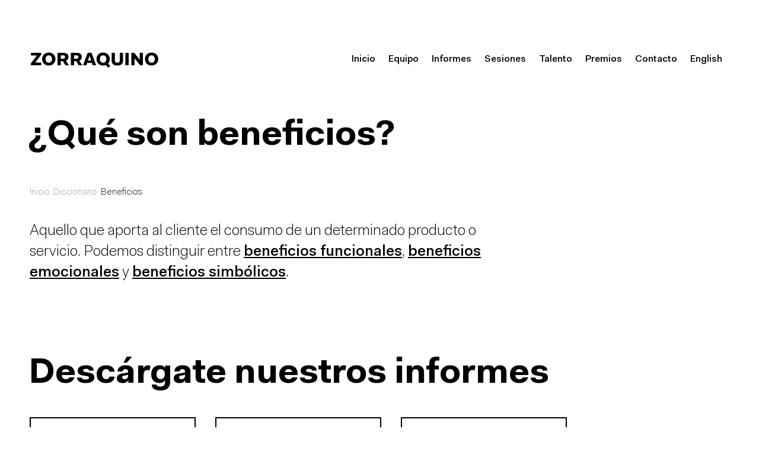

--- FILE ---
content_type: text/html; charset=UTF-8
request_url: https://www.zorraquino.com/diccionario/branding/que-son-beneficios.html
body_size: 6774
content:


<!DOCTYPE html>
<!--[if lt IE 7]>      <html class="content no-js lt-ie10 lt-ie9 lt-ie8 lt-ie7" lang="es" xml:lang="es"> <![endif]-->
<!--[if IE 7]>         <html class="content no-js lt-ie10 lt-ie9 lt-ie8" lang="es" xml:lang="es"> <![endif]-->
<!--[if IE 8]>         <html class="content no-js lt-ie10 lt-ie9" lang="es" xml:lang="es"> <![endif]-->
<!--[if IE 9]>         <html class="content no-js lt-ie10" lang="es" xml:lang="es"> <![endif]-->
<!--[if gt IE 9]><!--> <html class="content no-js" lang="es" xml:lang="es"> <!--<![endif]-->
    <head>

        <title>Beneficios | Diccionario de Branding </title>
        <meta name="title" content="¿Qué es Beneficios? | Definición - Zorraquino " />


        <meta name="description" content="¿Qué son Beneficios en Branding? Aquello que aporta al cliente el consumo de un determinado producto o servicio. Podemos distinguir entre beneficios funcionales, beneficios de experiencia y beneficios simbólicos." />
        <meta name="keywords" content="beneficios, productos, consumidor, brand, branding, funcionales, emocionales, simbólicos" />

        <!-- FACEBOOK OG -->
        <meta property="og:site_name" content="Zorraquino">
        <meta name="og:locale" content="es_ES">
        <meta property="og:title" content="Beneficios | Zorraquino">
        <meta property="og:url" content="//www.zorraquino.com/diccionario/que-son-beneficios.html">
        <meta property="og:image" content="https://zorraquino.com/default/imagenes/og_image.png">
        <meta property="og:description" content="¿Qué son Beneficios en Branding? Aquello que aporta al cliente el consumo de un determinado producto o servicio. Podemos distinguir entre beneficios funcionales, beneficios de experiencia y beneficios simbólicos.">

        <!-- TWITTER CARD -->
                                <meta name="twitter:card" content="summary">
                            <meta name="twitter:site" content="@zorraquino">
        <meta name="twitter:creator" content="@zorraquino">
        <meta name="twitter:title" content="Beneficios | Zorraquino">
        <meta name="twitter:description" content="¿Qué son Beneficios en Branding? Aquello que aporta al cliente el consumo de un determinado producto o servicio. Podemos distinguir entre beneficios funcionales, beneficios de experiencia y beneficios simbólicos.">

                <meta name="twitter:image" content="https://zorraquino.com/default/imagenes/og_image.png">
                <meta name="twitter:app:id:iphone" content="">
        <meta name="twitter:app:id:googleplay" content="">

        <!-- GOOGLE+ -->
        <meta itemprop="name" content="Beneficios | Zorraquino">
        <meta itemprop="description" content="¿Qué son Beneficios en Branding? Aquello que aporta al cliente el consumo de un determinado producto o servicio. Podemos distinguir entre beneficios funcionales, beneficios de experiencia y beneficios simbólicos.">
        <meta itemprop="image" content="https://zorraquino.com/default/imagenes/og_image.png">

        
<!--
// Created by ZORRAQUINO, 2001-2026
// 2026 © ZORRAQUINO COMUNICACIÓN S.L.U.
// www.zorraquino.com
-->

<script src="https://www.googleoptimize.com/optimize.js?id=GTM-PCDMGS2"></script>

<base href="https://www.zorraquino.com/">
<link rel="canonical" href="https://www.zorraquino.com/diccionario/branding/que-son-beneficios.html">

<meta http-equiv="content-type" content="text/html; charset=utf-8">

<meta name="resource-type" content="document">
<meta name="author" content="Zorraquino Comunicación, S.L.U.">
<meta name="publisher" content="Zorraquino Comunicación, S.L.U.">
<meta name="creator" content="Zorraquino Comunicación, S.L.U. www.zorraquino.com">
<meta name="copyright" content="Zorraquino Comunicación, S.L.U. © 2001-2018 Todos los Derechos Reservados">

			<meta name="robots" content="all">
	
<meta name="revisit-after" content="15 days">
<meta name="language" content="es">
<meta name="geo.position" content="43.262984;-2.933008">

<meta name="viewport" content="width=device-width, initial-scale=1.0, maximum-scale=5">
<meta name="apple-mobile-web-app-capable" content="yes">
<meta name="apple-mobile-web-app-title" content="Zorraquino">
<meta name="format-detection" content="telephone=no">
<link rel="icon" type="image/png" sizes="16x16" href="https://www.zorraquino.com/default/imagenes/favicons/favicon-16x16.png">
<link rel="icon" type="image/png" sizes="32x32" href="https://www.zorraquino.com/default/imagenes/favicons/favicon-32x32.png">
<link rel="icon" type="image/png" sizes="48x48" href="https://www.zorraquino.com/default/imagenes/favicons/favicon-48x48.png">
<link href="https://www.zorraquino.com/default/imagenes/favicons/apple-touch-icon-57x57.png" sizes="57x57" rel="apple-touch-icon">
<link href="https://www.zorraquino.com/default/imagenes/favicons/apple-touch-icon-72x72.png" sizes="72x72" rel="apple-touch-icon">
<link href="https://www.zorraquino.com/default/imagenes/favicons/apple-touch-icon-114x114.png" sizes="114x114" rel="apple-touch-icon">
<link href="https://www.zorraquino.com/default/imagenes/favicons/apple-touch-icon-144x144.png" sizes="144x144" rel="apple-touch-icon">
<meta name="msapplication-TileColor" content="#FFFFFF">
<meta name="msapplication-TileImage" content="https://www.zorraquino.com/default/imagenes/favicons/msapplication-tile-image-144x144.png">
<meta name="theme-color" content="#F8F8F8">


<meta name="distribution" content="global">
<meta name="identifier-url" content="https://www.zorraquino.com/">
<meta name="category" content="graphic,web,design,advertising,marketing">
<meta name="google-site-verification" content="8wU2v-tIHEEC0tn_999I9i--FCfyLw4fO7-pB6Jjt4k" />
<meta name="y_key" content="c7b0b11daebeef00">


<link rel="schema.DC" href="https://purl.org/dc/elements/1.1/">
<meta name="DC.title" content="Beneficios - Zorraquino">
<meta name="DC.identifier" content="https://www.zorraquino.com/diccionario/branding/que-son-beneficios.html">
<meta name="DC.description" content="¿Qué son Beneficios en Branding? Aquello que aporta al cliente el consumo de un determinado producto o servicio. Podemos distinguir entre beneficios funcionales, beneficios de experiencia y beneficios simbólicos.">
<meta name="DC.subject" content="beneficios, productos, consumidor, brand, branding, funcionales, emocionales, simbólicos">
<meta name="DC.creator" content="https://www.zorraquino.com/">
<meta name="DC.contributor" content="https://www.zorraquino.com/">
<meta name="DC.publisher" content="https://www.zorraquino.com/">


    <link rel="alternate" href="https://www.zorraquino.com/diccionario/branding/que-son-beneficios.html" hreflang="es" />

        <link rel="alternate" href="https://www.zorraquino.com/en/dictionary/branding/what-are-benefits.html" hreflang="en" />
    

    
    <script>var jwithfade=0;</script>
    

<link rel="stylesheet" href="/default/css/style.f3ea84.css?v=20260117v7" title="Base" media="screen, print">
<link rel="stylesheet" href="/default/css/menu_nuevo.css?v=20260117v6" title="Base" media="screen, print">
<link rel="preload" href="/default/fonts/zFont-Light.woff2" as="font" crossorigin="anonymous" />
<link rel="preload" href="/default/fonts/zFont-Medium.woff2" as="font" crossorigin="anonymous" />
<link rel="preload" href="/default/fonts/zFont-Bold.woff2" as="font" crossorigin="anonymous" />

<!-- Meta Pixel Code -->

<script>
!function(f,b,e,v,n,t,s)
{if(f.fbq)return;n=f.fbq=function(){n.callMethod?
n.callMethod.apply(n,arguments):n.queue.push(arguments)};
if(!f._fbq)f._fbq=n;n.push=n;n.loaded=!0;n.version='2.0';
n.queue=[];t=b.createElement(e);t.async=!0;
t.src=v;s=b.getElementsByTagName(e)[0];
s.parentNode.insertBefore(t,s)}(window, document,'script',
'https://connect.facebook.net/en_US/fbevents.js');
fbq('init', '2638549192966882');
fbq('track', 'PageView');
</script>
<noscript><img height="1" width="1" style="display:none"
src="https://www.facebook.com/tr?id=2638549192966882&ev=PageView&noscript=1"
/></noscript>

<!-- End Meta Pixel Code -->

<!-- Linkedin Pixel Code -->

<script type="text/javascript">
_linkedin_partner_id = "5999057";
window._linkedin_data_partner_ids = window._linkedin_data_partner_ids || [];
window._linkedin_data_partner_ids.push(_linkedin_partner_id);
</script><script type="text/javascript">
(function(l) {
if (!l){window.lintrk = function(a,b){window.lintrk.q.push([a,b])};
window.lintrk.q=[]}
var s = document.getElementsByTagName("script")[0];
var b = document.createElement("script");
b.type = "text/javascript";b.async = true;
b.src = "https://snap.licdn.com/li.lms-analytics/insight.min.js";
s.parentNode.insertBefore(b, s);})(window.lintrk);
</script>
<noscript>
<img height="1" width="1" style="display:none;" alt="" src="https://px.ads.linkedin.com/collect/?pid=5999057&fmt=gif" />
</noscript>

<!-- End Linkedin Pixel Code -->    </head>

    <body class="body--diccionario">

        <header>
	<div class="contenedor">

		<div id="cabecera">
			<a class="pagefade" id="logo" href="/" title="ZORRAQUINO - Branding y Estrategia Digital">
				<span class="logo-wrp">ZORRAQUINO</span>
								<img src="//www.zorraquino.com/default/imagenes/Logo-Zorraquino.png" alt="Zorraquino"/>
							</a>
						<div id="menuMobile">
				<div class="bars">
					<div class="x"></div>
					<div class="z"></div>
				</div>
			</div>
			<div id="menu_principal" class="noprint">
				<ul><!--diccionario-->
	<li><a href="/" title="Ir a la página de inicio"><span>Inicio</span></a></li>
		<li><a href="/agencia/" title="Equipo"><span>Equipo</span></a></li>

	<li><a href="/informes/" title="Informes"><span>Informes</span></a></li>

		<li><a href="/sesiones/" title="Eventos y actividades"><span>Sesiones</span></a></li>


	
    	<li><a href="/empleo/" title="Talento"><span>Talento</span></a></li>
    
	<li><a href="/premios/" title="Premios y publicaciones"><span>Premios</span></a></li>
			<li><a href="/contacto/" title="Contacta con nosotros"><span>Contacto</span></a></li>


            	    		<li class="last"><a href="/en/dictionary/branding/what-are-benefits.html" hreflang="en" title="English version"><span>English</span></a></li>
    	    </ul>			</div>
					</div>

	</div>
</header>

        <noscript>
            <style type="text/css"> body {display:block;} </style>
        </noscript>

        
		<div id="hero">
		<div class="wrapper">
												<h1 class="textazo">¿Qué son&nbsp;beneficios?</h1>

									</div>
	</div>
	
        <div id="main">
            <div class="contenedor">
				                <div class="bloque noprint breadcrumb">
                    <div>
                        
<a href="/" title="Ir a la página de inicio">Inicio</a>&nbsp;
	  
				
									<a href="/diccionario/" title="Zorraquino | Diccionario ">Diccionario</a>&nbsp;
							
						
					
				Beneficios
	                    </div>
                    <div class="limpia">&nbsp;</div>
                </div>
				
                
    

    <div class=" noprint">                    
                                                            


        
                            </div>

    
                                <div class="contenido">

                                                                             


		<div class="col3_3 dic-term">
		<div class="col3_2">
			<div class="bloque bloque--intro">
				<div class="termino_descripcion"><p>Aquello que aporta al cliente el consumo de un determinado producto o servicio. Podemos distinguir entre <a href="../../../diccionario/branding/que-son-beneficios-funcionales.html" target="_self" title="¿Que es Beneficios Funcionales?">beneficios funcionales</a>, <a href="../../../diccionario/branding/que-son-beneficios-emocionales.html" title="¿Qué son Beneficios Emocionales?">beneficios emocionales</a> y <a href="../../../diccionario/branding/que-son-beneficios-simbolicos.html" target="_self" title="¿Qué son Beneficios Simbólicos?">beneficios simbólicos</a>.</p></div>
									
				
			</div>
		</div>

		<div class="limpia">&nbsp;</div>
	</div>

    	<section id="inform">
		<div class="col4_4">
			<div class="bloque">
				<div class="textazo">
										Descárgate nuestros informes
				</div>

				
											<a href="/informe-tendencias-consumo/?origen=diccionario" class="boton pagefade" title="">Consumer Trends<span class="font-icon-arrow-right"></span></a>
										<a href="/informe-tendencias-branding/?origen=diccionario" class="boton pagefade" title="">Branding Trends<span class="font-icon-arrow-right"></span></a>
					
					<a href="/informes/?origen=diccionario" class="boton pagefade" title="">Ver más informes<span class="font-icon-arrow-right"></span></a>


							</div>
		</div>
	</section>
	<!--googleoff: all-->
	<div class="col4_4">
		<div class="bloque">
			<h2 class="h2textazo">Otros términos relacionados<br>de branding</h2>
		</div>

		<div class="limpia"></div>
	</div>


	
	
	<div class="col3_3 diccio-content no-title">
								
		

		<div class="col3_1">
			<div class="bloque">
																											<p class="fecha">A</p>
				<ul class="no-list">
											<li>
					<a href="/diccionario/branding/que-es-above-the-line.html" title="¿Qué es above the line?"><span>Above the line</span>&nbsp;→</a>
				</li>
																										<li>
					<a href="/diccionario/branding/que-es-acronimo.html" title="¿Qué es acrónimo?"><span>Acrónimo</span>&nbsp;→</a>
				</li>
																										<li>
					<a href="/diccionario/branding/que-es-actitud.html" title="¿Qué es actitud?"><span>Actitud</span>&nbsp;→</a>
				</li>
																										<li>
					<a href="/diccionario/branding/que-es-el-activismo-de-marca.html" title="¿Qué es el activismo de marca? "><span>Activismo de marca</span>&nbsp;→</a>
				</li>
																										<li>
					<a href="/diccionario/branding/que-es-analisis-reputacional.html" title="¿Qué es el análisis reputacional?"><span>Análisis reputacional</span>&nbsp;→</a>
				</li>
																										<li>
					<a href="/diccionario/branding/que-es-area-proteccion.html" title="¿Qué es área de protección?"><span>Área de protección</span>&nbsp;→</a>
				</li>
																										<li>
					<a href="/diccionario/branding/que-es-aromarketing.html" title="¿Qué es aromarketing?"><span>Aromarketing</span>&nbsp;→</a>
				</li>
																										<li>
					<a href="/diccionario/branding/que-es-arquitectura-marca.html" title="¿Qué es arquitectura de marca?"><span>Arquitectura de marca</span>&nbsp;→</a>
				</li>
																										<li>
					<a href="/diccionario/branding/que-es-arquitectura-naming.html" title="¿Qué es arquitectura de naming?"><span>Arquitectura de naming</span>&nbsp;→</a>
				</li>
																										<li>
					<a href="/diccionario/branding/que-es-atomic-design.html" title="¿Qué es atomic design?"><span>Atomic design</span>&nbsp;→</a>
				</li>
																										<li>
					<a href="/diccionario/branding/que-son-atributos.html" title="¿Qué son atributos?"><span>Atributos</span>&nbsp;→</a>
				</li>
																										<li>
					<a href="/diccionario/branding/que-es-audio-brand.html" title="¿Qué es audio brand?"><span>Audio brand</span>&nbsp;→</a>
				</li>
																										<li>
					<a href="/diccionario/branding/que-es-audiobranding.html" title="¿Qué es audiobranding?"><span>Audiobranding</span>&nbsp;→</a>
				</li>
																										</ul>
																<p class="fecha">B</p>
				<ul class="no-list">
											<li>
					<a href="/diccionario/branding/que-son-las-b-corps.html" title="¿Qué son las B-Corps?"><span>B-Corps</span>&nbsp;→</a>
				</li>
																										<li>
					<a href="/diccionario/branding/que-es-below-the-line.html" title="¿Qué es below the line?"><span>Below the line</span>&nbsp;→</a>
				</li>
																										<li>
					<a href="/diccionario/branding/que-es-benchmarking.html" title="¿Qué es benchmarking?"><span>Benchmarking</span>&nbsp;→</a>
				</li>
																										<li>
					<a href="/diccionario/branding/que-son-beneficios.html" title="¿Qué son beneficios?"><span>Beneficios</span>&nbsp;→</a>
				</li>
																										<li>
					<a href="/diccionario/branding/que-son-beneficios-emocionales.html" title="¿Qué son beneficios emocionales?"><span>Beneficios emocionales</span>&nbsp;→</a>
				</li>
																										<li>
					<a href="/diccionario/branding/que-son-beneficios-funcionales.html" title="¿Qué son beneficios funcionales?"><span>Beneficios funcionales</span>&nbsp;→</a>
				</li>
																										<li>
					<a href="/diccionario/branding/que-son-beneficios-simbolicos.html" title="¿Qué son beneficios simbólicos?"><span>Beneficios simbólicos</span>&nbsp;→</a>
				</li>
																										<li>
					<a href="/diccionario/branding/que-es-brand-aversion.html" title="¿Qué es brand aversion?"><span>Brand aversion</span>&nbsp;→</a>
				</li>
																										<li>
					<a href="/diccionario/branding/que-es-brand-loyalty.html" title="¿Qué es brand loyalty?"><span>Brand loyalty</span>&nbsp;→</a>
				</li>
																										<li>
					<a href="/diccionario/branding/que-es-branding.html" title="¿Qué es branding?"><span>Branding</span>&nbsp;→</a>
				</li>
																										<li>
					<a href="/diccionario/branding/que-es-branding-interno.html" title="¿Qué es branding interno?"><span>Branding interno</span>&nbsp;→</a>
				</li>
																										<li>
					<a href="/diccionario/branding/que-es-branding-sensorial.html" title="¿Qué es branding sensorial?"><span>Branding sensorial</span>&nbsp;→</a>
				</li>
																										<li>
					<a href="/diccionario/branding/que-es-branding-tactil.html" title="¿Qué es branding táctil?"><span>Branding táctil</span>&nbsp;→</a>
				</li>
																										<li>
					<a href="/diccionario/branding/que-es-brandjacking.html" title="¿Qué es brandjacking?"><span>Brandjacking</span>&nbsp;→</a>
				</li>
																										<li>
					<a href="/diccionario/branding/que-es-brandjacking-negativo.html" title="¿Qué es brandjacking negativo?"><span>Brandjacking negativo</span>&nbsp;→</a>
				</li>
																										<li>
					<a href="/diccionario/branding/que-es-brandjacking-positivo.html" title="¿Qué es brandjacking positivo?"><span>Brandjacking positivo</span>&nbsp;→</a>
				</li>
																										<li>
					<a href="/diccionario/branding/que-es-brandpackaging.html" title="¿Qué es brandpackaging?"><span>Brandpackaging</span>&nbsp;→</a>
				</li>
																										</ul>
																<p class="fecha">C</p>
				<ul class="no-list">
											<li>
					<a href="/diccionario/branding/que-es-cacofonia.html" title="¿Qué es cacofonía?"><span>Cacofonía</span>&nbsp;→</a>
				</li>
																										<li>
					<a href="/diccionario/branding/que-es-canibalizacion.html" title="¿Qué es canibalización?"><span>Canibalización</span>&nbsp;→</a>
				</li>
																										<li>
					<a href="/diccionario/branding/que-es-cartera-marcas.html" title="¿Qué es cartera de marcas?"><span>Cartera de marcas</span>&nbsp;→</a>
				</li>
																										<li>
					<a href="/diccionario/branding/que-es-claim.html" title="¿Qué es un claim?"><span>Claim</span>&nbsp;→</a>
				</li>
																										<li>
					<a href="/diccionario/branding/que-es-co-branding.html" title="¿Qué es co-branding?"><span>Co-branding</span>&nbsp;→</a>
				</li>
																										<li>
					<a href="/diccionario/branding/que-es-comunidad-marca.html" title="¿Qué es una comunidad de marca?"><span>Comunidad de marca</span>&nbsp;→</a>
				</li>
																										<li>
					<a href="/diccionario/branding/que-es-cuadricula-tipografica.html" title="¿Qué es cuadrícula tipográfica?"><span>Cuadrícula tipográfica</span>&nbsp;→</a>
				</li>
																										</ul>
																<p class="fecha">D</p>
				<ul class="no-list">
											<li>
					<a href="/diccionario/branding/que-es-declaracion-posicionamiento.html" title="¿Qué es declaración de posicionamiento?"><span>Declaración de posicionamiento</span>&nbsp;→</a>
				</li>
																										<li>
					<a href="/diccionario/branding/que-es-descriptor.html" title="¿Qué es descriptor?"><span>Descriptor</span>&nbsp;→</a>
				</li>
																										<li>
					<a href="/diccionario/branding/que-es-dilucion-marca.html" title="¿Qué es dilución de la marca?"><span>Dilución de la marca</span>&nbsp;→</a>
				</li>
																										<li>
					<a href="/diccionario/branding/que-es-el-diseno-de-marca.html" title="¿Qué es el diseño de marca?"><span>Diseño de marca</span>&nbsp;→</a>
				</li>
																										<li>
					<a href="/diccionario/branding/que-es-diseno-sensible.html" title="¿Qué es el diseño sensible?"><span>Diseño sensible</span>&nbsp;→</a>
				</li>
																										</ul>
																<p class="fecha">E</p>
				<ul class="no-list">
											<li>
					<a href="/diccionario/branding/que-es-ebranding.html" title="¿Qué es ebranding?"><span>Ebranding</span>&nbsp;→</a>
				</li>
																										<li>
					<a href="/diccionario/branding/que-es-embajador-de-marca.html" title="¿Qué es un embajador de marca?"><span>Embajadores de marca</span>&nbsp;→</a>
				</li>
																										<li>
					<a href="/diccionario/branding/que-es-employer-branding.html" title="¿Qué es el employer branding?"><span>Employer branding</span>&nbsp;→</a>
				</li>
																										<li>
					<a href="/diccionario/branding/que-es-eponimo.html" title="¿Qué es epónimo?"><span>Epónimo</span>&nbsp;→</a>
				</li>
																										<li>
					<a href="/diccionario/branding/que-es-la-esencia-de-marca.html" title="¿Qué es la esencia de marca?"><span>Esencia de marca</span>&nbsp;→</a>
				</li>
																										<li>
					<a href="/diccionario/branding/que-es-eslogan.html" title="¿Qué es eslogan?"><span>Eslogan</span>&nbsp;→</a>
				</li>
																										<li>
					<a href="/diccionario/branding/que-es-eufonia.html" title="¿Qué es eufonía?"><span>Eufonía</span>&nbsp;→</a>
				</li>
																										<li>
					<a href="/diccionario/branding/que-es-la-experiencia-de-marca.html" title="¿Qué es la experiencia de marca?"><span>Experiencia de marca</span>&nbsp;→</a>
				</li>
											</ul>
			</div>
		</div>
						<div class="col3_1">
			<div class="bloque">
													
																										</ul>
																<p class="fecha">F</p>
				<ul class="no-list">
											<li>
					<a href="/diccionario/branding/que-es-falsificacion.html" title="¿Qué es falsificación o plagio de marca?"><span>Falsificación de marca</span>&nbsp;→</a>
				</li>
																										</ul>
																<p class="fecha">G</p>
				<ul class="no-list">
											<li>
					<a href="/diccionario/branding/que-es-razon-aurea.html" title="¿Qué es la razón aúrea?"><span>Golden ratio</span>&nbsp;→</a>
				</li>
																										</ul>
																<p class="fecha">I</p>
				<ul class="no-list">
											<li>
					<a href="/diccionario/branding/que-es-identidad-marca.html" title="¿Qué es identidad de marca?"><span>Identidad de marca</span>&nbsp;→</a>
				</li>
																										<li>
					<a href="/diccionario/branding/que-es-identidad-verbal.html" title="¿Qué es identidad verbal?"><span>Identidad verbal</span>&nbsp;→</a>
				</li>
																										<li>
					<a href="/diccionario/branding/que-es-identidad-visual.html" title="¿Qué es identidad visual?"><span>Identidad visual</span>&nbsp;→</a>
				</li>
																										<li>
					<a href="/diccionario/branding/que-es-imagen-marca.html" title="¿Qué es imagen de marca?"><span>Imagen de marca</span>&nbsp;→</a>
				</li>
																										<li>
					<a href="/diccionario/branding/que-es-imagotipo.html" title="¿Qué es imagotipo?"><span>Imagotipo</span>&nbsp;→</a>
				</li>
																										<li>
					<a href="/diccionario/branding/que-es-isologotipo.html" title="¿Qué es isologotipo?"><span>Isologotipo</span>&nbsp;→</a>
				</li>
																										<li>
					<a href="/diccionario/branding/que-es-isotipo.html" title="¿Qué es isotipo?"><span>Isotipo</span>&nbsp;→</a>
				</li>
																										</ul>
																<p class="fecha">L</p>
				<ul class="no-list">
											<li>
					<a href="/diccionario/branding/que-es-un-logotipo.html" title="¿Qué es un logotipo?"><span>Logotipo</span>&nbsp;→</a>
				</li>
																										<li>
					<a href="/diccionario/branding/que-es-lovemark.html" title="¿Qué es lovemark?"><span>Lovemark</span>&nbsp;→</a>
				</li>
																										</ul>
																<p class="fecha">M</p>
				<ul class="no-list">
											<li>
					<a href="/diccionario/branding/que-es-manual-identidad-corporativa.html" title="¿Qué es manual de identidad corporativa?"><span>Manual de identidad corporativa</span>&nbsp;→</a>
				</li>
																										<li>
					<a href="/diccionario/branding/que-es-una-marca.html" title="¿Qué es una marca?"><span>Marca</span>&nbsp;→</a>
				</li>
																										<li>
					<a href="/diccionario/branding/que-es-la-marca-blanca.html" title="¿Qué es la marca blanca?"><span>Marca blanca</span>&nbsp;→</a>
				</li>
																										<li>
					<a href="/diccionario/branding/que-es-una-marca-corporativa.html" title="¿Qué es una marca corporativa?"><span>Marca corporativa</span>&nbsp;→</a>
				</li>
																										<li>
					<a href="/diccionario/branding/que-es-una-marca-emergente.html" title="¿Qué es una marca emergente?"><span>Marca emergente</span>&nbsp;→</a>
				</li>
																										<li>
					<a href="/diccionario/branding/que-es-marca-flanco.html" title="¿Qué es marca flanco?"><span>Marca flanco</span>&nbsp;→</a>
				</li>
																										<li>
					<a href="/diccionario/branding/que-es-la-marca-grafica.html" title="¿Qué es marca gráfica?"><span>Marca gráfica</span>&nbsp;→</a>
				</li>
																										<li>
					<a href="/diccionario/branding/que-es-la-marca-individual.html" title="¿Qué es la marca individual?"><span>Marca individual</span>&nbsp;→</a>
				</li>
																										<li>
					<a href="/diccionario/branding/que-es-marca-matriz.html" title="¿Qué es una marca matriz?"><span>Marca matriz</span>&nbsp;→</a>
				</li>
																										<li>
					<a href="/diccionario/branding/que-es-una-marca-monolitica.html" title="¿Qué es una marca monolítica?"><span>Marca monolítica</span>&nbsp;→</a>
				</li>
																										<li>
					<a href="/diccionario/branding/que-es-marca-registrada.html" title="¿Qué es marca registrada?"><span>Marca registrada</span>&nbsp;→</a>
				</li>
																										<li>
					<a href="/diccionario/branding/que-es-marca-respaldada.html" title="¿Qué es marca respaldada?"><span>Marca respaldada</span>&nbsp;→</a>
				</li>
																										<li>
					<a href="/diccionario/branding/que-son-marcas-nombre-propio.html" title="¿Qué son marcas con nombre propio?"><span>Marcas con nombre propio</span>&nbsp;→</a>
				</li>
																										<li>
					<a href="/diccionario/branding/que-es-una-mascota.html" title="¿Qué es una mascota?"><span>Mascota</span>&nbsp;→</a>
				</li>
																										<li>
					<a href="/diccionario/branding/que-es-misbranding.html" title="¿Qué es misbranding?"><span>Misbranding</span>&nbsp;→</a>
				</li>
																										<li>
					<a href="/diccionario/branding/que-es-monograma.html" title="¿Qué es monograma?"><span>Monograma</span>&nbsp;→</a>
				</li>
																										</ul>
																<p class="fecha">N</p>
				<ul class="no-list">
											<li>
					<a href="/diccionario/branding/que-es-naming.html" title="¿Qué es el naming?"><span>Naming</span>&nbsp;→</a>
				</li>
																										<li>
					<a href="/diccionario/branding/que-es-naming-corporativo.html" title="¿Qué es naming corporativo?"><span>Naming corporativo</span>&nbsp;→</a>
				</li>
																										<li>
					<a href="/diccionario/branding/que-es-naming-list.html" title="¿Qué es Naming List?"><span>Naming list</span>&nbsp;→</a>
				</li>
																										<li>
					<a href="/diccionario/branding/que-es-neologismo.html" title="¿Qué es un neologismo?"><span>Neologismo</span>&nbsp;→</a>
				</li>
																										<li>
					<a href="/diccionario/branding/que-es-noa.html" title="¿Qué es noa?"><span>Noa</span>&nbsp;→</a>
				</li>
																										<li>
					<a href="/diccionario/branding/que-es-la-notoriedad-marca.html" title="¿Qué es la notoriedad de marca?"><span>Notoriedad de marca</span>&nbsp;→</a>
				</li>
																										</ul>
																<p class="fecha">O</p>
				<ul class="no-list">
											<li>
					<a href="/diccionario/branding/que-es-overbranding.html" title="¿Qué es overbranding?"><span>Overbranding</span>&nbsp;→</a>
				</li>
											</ul>
			</div>
		</div>
						<div class="col3_1">
			<div class="bloque">
													
																										</ul>
																<p class="fecha">P</p>
				<ul class="no-list">
											<li>
					<a href="/diccionario/branding/que-es-paridad-marcas.html" title="¿Qué es paridad de marcas?"><span>Paridad de marcas</span>&nbsp;→</a>
				</li>
																										<li>
					<a href="/diccionario/branding/que-es-personal-branding.html" title="¿Qué es personal branding?"><span>Personal branding</span>&nbsp;→</a>
				</li>
																										<li>
					<a href="/diccionario/branding/que-es-la-personalidad-de-marca.html" title="¿Qué es la personalidad de marca?"><span>Personalidad de marca</span>&nbsp;→</a>
				</li>
																										<li>
					<a href="/diccionario/branding/que-es-una-pop-up-store.html" title="¿Qué es una pop up store?"><span>Pop up store</span>&nbsp;→</a>
				</li>
																										<li>
					<a href="/diccionario/branding/que-es-posicionamiento-estrategico.html" title="¿Qué es posicionamiento estratégico?"><span>Posicionamiento estratégico</span>&nbsp;→</a>
				</li>
																										<li>
					<a href="/diccionario/branding/que-es-una-promesa-de-marca.html" title="¿Qué es una promesa de marca?"><span>Promesa de marca</span>&nbsp;→</a>
				</li>
																										<li>
					<a href="/diccionario/branding/que-es-prominencia-marca.html" title="¿Qué es prominencia de marca?"><span>Prominencia de marca</span>&nbsp;→</a>
				</li>
																										</ul>
																<p class="fecha">R</p>
				<ul class="no-list">
											<li>
					<a href="/diccionario/branding/que-es-reconocimiento-de-marca.html" title="¿Qué es reconocimiento de marca?"><span>Reconocimiento de marca</span>&nbsp;→</a>
				</li>
																										<li>
					<a href="/diccionario/branding/que-es-el-recorrido-cognitivo.html" title="¿Qué es el recorrido cognitivo?"><span>Recorrido cognitivo</span>&nbsp;→</a>
				</li>
																										<li>
					<a href="/diccionario/branding/que-es-recuerdo-sugerido.html" title="¿Qué es recuerdo sugerido?"><span>Recuerdo sugerido</span>&nbsp;→</a>
				</li>
																										<li>
					<a href="/diccionario/branding/que-es-repeticion-compra.html" title="¿Qué es repetición de compra?"><span>Repetición de compra</span>&nbsp;→</a>
				</li>
																										<li>
					<a href="/diccionario/branding/que-es-responsabilidad-social-corporativa.html" title="¿Qué es la Responsabilidad Social Corporativa?"><span>Responsabilidad Social Corporativa</span>&nbsp;→</a>
				</li>
																										<li>
					<a href="/diccionario/branding/que-es-rol-marca.html" title="¿Qué es ROL de marca?"><span>ROL de marca</span>&nbsp;→</a>
				</li>
																										</ul>
																<p class="fecha">S</p>
				<ul class="no-list">
											<li>
					<a href="/diccionario/branding/que-es-submarca.html" title="¿Qué es submarca?"><span>Submarca</span>&nbsp;→</a>
				</li>
																										<li>
					<a href="/diccionario/branding/que-es-suplantacion.html" title="¿Qué es la suplantación?"><span>Suplantación</span>&nbsp;→</a>
				</li>
																										</ul>
																<p class="fecha">T</p>
				<ul class="no-list">
											<li>
					<a href="/diccionario/branding/que-es-tabu.html" title="¿Qué es tabú?"><span>Tabú</span>&nbsp;→</a>
				</li>
																										<li>
					<a href="/diccionario/branding/que-es-tagline.html" title="¿Qué es tagline?"><span>Tagline</span>&nbsp;→</a>
				</li>
																										<li>
					<a href="/diccionario/branding/que-es-tamano-minimo-reproduccion.html" title="¿Qué es el tamaño mínimo de reproducción?"><span>Tamaño mínimo de reproducción</span>&nbsp;→</a>
				</li>
																										<li>
					<a href="/diccionario/branding/que-es-techno-branding.html" title="¿Qué es techno branding?"><span>Techno branding</span>&nbsp;→</a>
				</li>
																										<li>
					<a href="/diccionario/branding/que-es-tipicidad-marca.html" title="¿Qué es tipicidad de marca?"><span>Tipicidad de marca</span>&nbsp;→</a>
				</li>
																										<li>
					<a href="/diccionario/branding/que-es-tipografia-corporativa.html" title="¿Qué es tipografía corporativa?"><span>Tipografía corporativa</span>&nbsp;→</a>
				</li>
																										<li>
					<a href="/diccionario/branding/que-es-top-of-heart.html" title="¿Qué es top of heart?"><span>Top of heart</span>&nbsp;→</a>
				</li>
																										<li>
					<a href="/diccionario/branding/que-es-top-of-mind.html" title="¿Qué es top of mind?"><span>Top of mind</span>&nbsp;→</a>
				</li>
																										<li>
					<a href="/diccionario/branding/que-es-tribu-marca.html" title="¿Qué es una tribu de marca?"><span>Tribu de marca</span>&nbsp;→</a>
				</li>
																										</ul>
																<p class="fecha">U</p>
				<ul class="no-list">
											<li>
					<a href="/diccionario/branding/que-es-underbranding.html" title="¿Qué es underbranding?"><span>Underbranding</span>&nbsp;→</a>
				</li>
																										</ul>
																<p class="fecha">V</p>
				<ul class="no-list">
											<li>
					<a href="/diccionario/branding/que-es-valor-de-marca.html" title="¿Qué es el valor de marca?"><span>Valor de marca</span>&nbsp;→</a>
				</li>
																										<li>
					<a href="/diccionario/branding/que-es-valor-percibido.html" title="¿Qué es valor percibido?"><span>Valor percibido</span>&nbsp;→</a>
				</li>
																										<li>
					<a href="/diccionario/branding/que-es-version-publicitaria.html" title="¿Qué es la versión publicitaria?"><span>Versión publicitaria</span>&nbsp;→</a>
				</li>
																										</ul>
																<p class="fecha">W</p>
				<ul class="no-list">
											<li>
					<a href="/diccionario/branding/que-es-whitepaper.html" title="¿Qué es whitepaper?"><span>Whitepaper</span>&nbsp;→</a>
				</li>
													</ul>
			</div>
		</div>

		<div class="limpia">&nbsp;</div>
	</div>
	
	<!--googleon: all-->

                                                    

                    <div class="limpia">&nbsp;</div>
                </div>
                
            </div>
        </div>

        
        		        <footer id="pie">
            <div class="contenedor">

                <div id="menu_principal_pie" class="noprint">
                    <ul><!--diccionario-->
	<li><a href="/" title="Ir a la página de inicio"><span>Inicio</span></a></li>
		<li><a href="/agencia/" title="Equipo"><span>Equipo</span></a></li>

	<li><a href="/informes/" title="Informes"><span>Informes</span></a></li>

		<li><a href="/sesiones/" title="Eventos y actividades"><span>Sesiones</span></a></li>


	
    	<li><a href="/empleo/" title="Talento"><span>Talento</span></a></li>
    
	<li><a href="/premios/" title="Premios y publicaciones"><span>Premios</span></a></li>
			<li><a href="/contacto/" title="Contacta con nosotros"><span>Contacto</span></a></li>


            	    		<li class="last"><a href="/en/dictionary/branding/what-are-benefits.html" hreflang="en" title="English version"><span>English</span></a></li>
    	    </ul>                    <div class="limpia">&nbsp;</div>
                </div>

                <div class="pie-text">
	<address title="Zorraquino">
		<div class="dir">
			<p>
				<span class="noprint">
					<span class="blockOnMobile">
				    									    <a href="/cultura/" title="Cultura">Cultura</a>
								&nbsp; &nbsp;
					<a href="/diccionario/" title="Diccionario de comunicación y marketing">Diccionario</a>
				
				    <span class="hideOnMobile">&nbsp; &nbsp;</span>
					<span class="blockOnMobile">
					<a href="/aviso-legal/" title="Aviso legal del sitio">Legal</a>&nbsp; &nbsp;
				    <a href="/politica-privacidad/" title="Política de privacidad del sitio">Privacidad</a>&nbsp; &nbsp;
				    <a href="/politica-cookies/" title="Política de cookies del sitio">Cookies</a>
				</span>
			</p>
		</div>
	</address>
</div>

<!--googleoff: all-->
<div id="copyright">
	<p class="social-links">
    			<a href="http://www.twitter.com/zorraquino" title="Síguenos en Twitter" data-rrss="Twitter"><strong>Twitter</strong></a> 3.332&nbsp; &nbsp;
    	<a href="http://www.linkedin.com/company/zorraquino" title="Síguenos en Linkedin" data-rrss="Linkedin"><strong>Linkedin</strong></a> 4.590<span>&nbsp; &nbsp;</span>
    	<a href="https://www.instagram.com/zorraquino/" title="Síguenos en Instagram" data-rrss="Instagram"><strong>Instagram</strong></a> 1.898&nbsp; &nbsp;
		<a href="https://www.youtube.com/user/zorraquino" title="Síguenos en Youtube" data-rrss="Youtube"><strong>Youtube</strong></a> 212<span>&nbsp; &nbsp;</span>
    	<a href="/newsletter/"><strong>Newsletter</strong></a> 31.160
    </p>
</div>
<!--googleon: all-->
                <div class="limpia">&nbsp;</div>

            </div>
        </footer>
		        
        <script src="/js/modernizr-3.11.2.min.js"></script>


<script src="https://ajax.googleapis.com/ajax/libs/jquery/3.5.1/jquery.min.js"></script>
<script>window.jQuery || document.write('<script src="/js/jquery/jquery-3.5.1.min.js"><\/script>')</script>



<script type="text/javascript" src="/js/jquery/plugins/countdown/jquery.countdown.min.js"></script>

        


<script src="/js/scripts.47afe1.js?v=2"></script>





                <div id="analytics">
            <script>var gtm = true;</script>

<!-- Google Tag Manager -->
<noscript><iframe src="//www.googletagmanager.com/ns.html?id=GTM-5QLNFV"
height="0" width="0" style="display:none;visibility:hidden"></iframe></noscript>
<script>(function(w,d,s,l,i){w[l]=w[l]||[];w[l].push({'gtm.start':
new Date().getTime(),event:'gtm.js'});var f=d.getElementsByTagName(s)[0],
j=d.createElement(s),dl=l!='dataLayer'?'&l='+l:'';j.async=true;j.src=
'//www.googletagmanager.com/gtm.js?id='+i+dl;f.parentNode.insertBefore(j,f);
})(window,document,'script','dataLayer','GTM-5QLNFV');</script>
<!-- End Google Tag Manager -->


<script id="mcjs">
    !function(c,h,i,m,p){ m=c.createElement(h),p=c.getElementsByTagName(h)[0],m.async=1,m.src=i,p.parentNode.insertBefore(m,p) }(document,"script","https://chimpstatic.com/mcjs-connected/js/users/d22906b4d0b30722015093a01/b2b3eafdc499c8c5e5640fb1d.js");
</script>        </div>
        
                            </body>
</html>

--- FILE ---
content_type: text/css; charset=utf-8
request_url: https://www.zorraquino.com/default/css/menu_nuevo.css?v=20260117v6
body_size: 225
content:
@media (min-width: 1024px) {
  
  header #cabecera {
    display: flex;
    justify-content: space-between;
    align-items: center;
    height: auto;
    padding: 80px 0 0 ;
  }
  
  header #menuMobile {
    display: none;
  }
  
  header #menu_principal {
    display: block;
    position: relative;
    padding-bottom: 0;
    width: auto;
  }
  
  header #menu_principal ul {
    display: flex;
    justify-content: space-between;
    margin: 0;
    padding: 0;
    position: relative;
  }
  
  header #menu_principal li a {
  	padding: 16px 12px;
  	font-family: "zFont", "Helvetica", "Arial", sans-serif;
  	font-weight: 500;
  	font-size: 16px;
  	line-height: 24px;
  }
  
  header #menu_principal li a span {
    font-family: "zFont", "Helvetica", "Arial", sans-serif;
    font-weight: 500;
    font-size: 16px;
    line-height: 24px;
  }
  
}

@media (max-width: 1024px) {

  #menu_principal li,
  #menu_principal_pie li {
    text-align: left;
  }

}